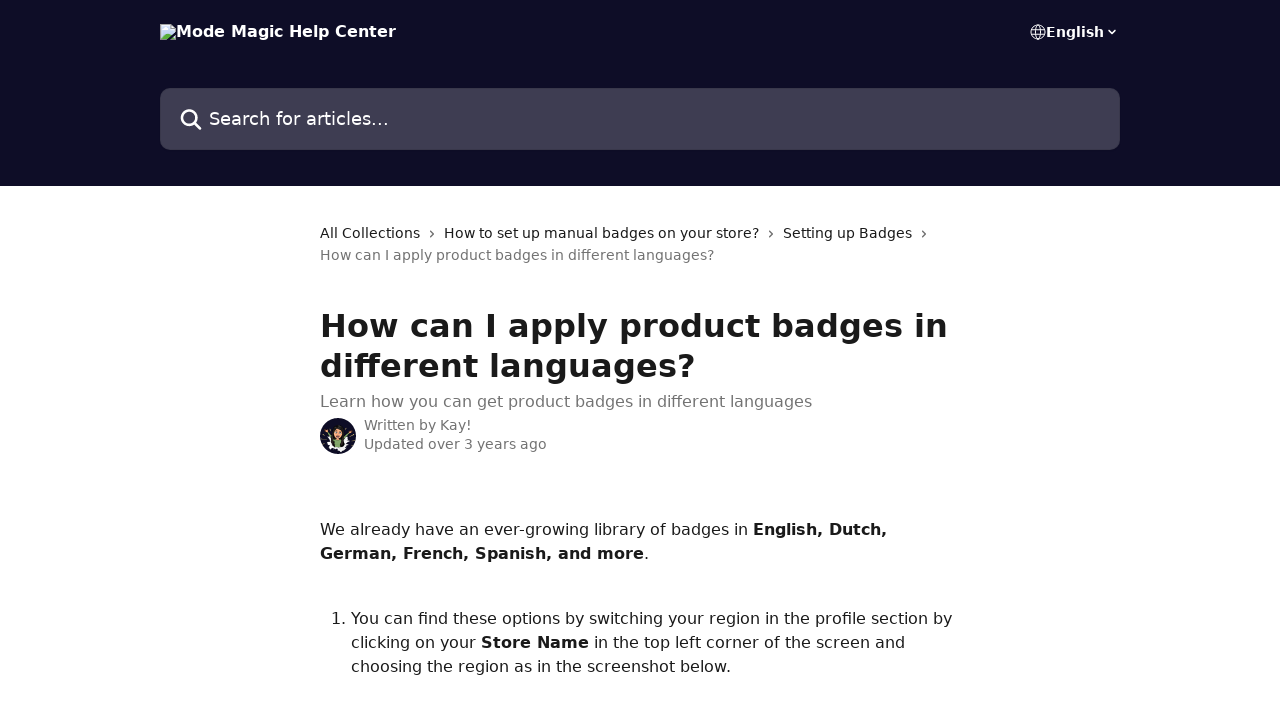

--- FILE ---
content_type: text/html; charset=utf-8
request_url: https://help.getmodemagic.com/en/articles/5817407-how-can-i-apply-product-badges-in-different-languages
body_size: 13397
content:
<!DOCTYPE html><html lang="en"><head><meta charSet="utf-8" data-next-head=""/><title data-next-head="">How can I apply product badges in different languages? | Mode Magic Help Center</title><meta property="og:title" content="How can I apply product badges in different languages? | Mode Magic Help Center" data-next-head=""/><meta name="twitter:title" content="How can I apply product badges in different languages? | Mode Magic Help Center" data-next-head=""/><meta property="og:description" content="Learn how you can get product badges in different languages" data-next-head=""/><meta name="twitter:description" content="Learn how you can get product badges in different languages" data-next-head=""/><meta name="description" content="Learn how you can get product badges in different languages" data-next-head=""/><meta property="og:type" content="article" data-next-head=""/><meta name="robots" content="all" data-next-head=""/><meta name="viewport" content="width=device-width, initial-scale=1" data-next-head=""/><link href="https://intercom.help/modemagic/assets/favicon" rel="icon" data-next-head=""/><link rel="canonical" href="https://help.getmodemagic.com/en/articles/5817407-how-can-i-apply-product-badges-in-different-languages" data-next-head=""/><link rel="alternate" href="http://help.getmodemagic.com/en/articles/5817407-how-can-i-apply-product-badges-in-different-languages" hrefLang="en" data-next-head=""/><link rel="alternate" href="http://help.getmodemagic.com/en/articles/5817407-how-can-i-apply-product-badges-in-different-languages" hrefLang="x-default" data-next-head=""/><link nonce="hwDTYDAX/i+ibklUSvAXJv9o5gsr+F+pu/Y5IlGQkag=" rel="preload" href="https://static.intercomassets.com/_next/static/css/3141721a1e975790.css" as="style"/><link nonce="hwDTYDAX/i+ibklUSvAXJv9o5gsr+F+pu/Y5IlGQkag=" rel="stylesheet" href="https://static.intercomassets.com/_next/static/css/3141721a1e975790.css" data-n-g=""/><noscript data-n-css="hwDTYDAX/i+ibklUSvAXJv9o5gsr+F+pu/Y5IlGQkag="></noscript><script defer="" nonce="hwDTYDAX/i+ibklUSvAXJv9o5gsr+F+pu/Y5IlGQkag=" nomodule="" src="https://static.intercomassets.com/_next/static/chunks/polyfills-42372ed130431b0a.js"></script><script defer="" src="https://static.intercomassets.com/_next/static/chunks/7506.a4d4b38169fb1abb.js" nonce="hwDTYDAX/i+ibklUSvAXJv9o5gsr+F+pu/Y5IlGQkag="></script><script src="https://static.intercomassets.com/_next/static/chunks/webpack-78de026507541ba5.js" nonce="hwDTYDAX/i+ibklUSvAXJv9o5gsr+F+pu/Y5IlGQkag=" defer=""></script><script src="https://static.intercomassets.com/_next/static/chunks/framework-1f1b8d38c1d86c61.js" nonce="hwDTYDAX/i+ibklUSvAXJv9o5gsr+F+pu/Y5IlGQkag=" defer=""></script><script src="https://static.intercomassets.com/_next/static/chunks/main-f6c5f789938ef51a.js" nonce="hwDTYDAX/i+ibklUSvAXJv9o5gsr+F+pu/Y5IlGQkag=" defer=""></script><script src="https://static.intercomassets.com/_next/static/chunks/pages/_app-489463a61c29f156.js" nonce="hwDTYDAX/i+ibklUSvAXJv9o5gsr+F+pu/Y5IlGQkag=" defer=""></script><script src="https://static.intercomassets.com/_next/static/chunks/d0502abb-aa607f45f5026044.js" nonce="hwDTYDAX/i+ibklUSvAXJv9o5gsr+F+pu/Y5IlGQkag=" defer=""></script><script src="https://static.intercomassets.com/_next/static/chunks/6190-ef428f6633b5a03f.js" nonce="hwDTYDAX/i+ibklUSvAXJv9o5gsr+F+pu/Y5IlGQkag=" defer=""></script><script src="https://static.intercomassets.com/_next/static/chunks/5729-6d79ddfe1353a77c.js" nonce="hwDTYDAX/i+ibklUSvAXJv9o5gsr+F+pu/Y5IlGQkag=" defer=""></script><script src="https://static.intercomassets.com/_next/static/chunks/2384-242e4a028ba58b01.js" nonce="hwDTYDAX/i+ibklUSvAXJv9o5gsr+F+pu/Y5IlGQkag=" defer=""></script><script src="https://static.intercomassets.com/_next/static/chunks/4835-9db7cd232aae5617.js" nonce="hwDTYDAX/i+ibklUSvAXJv9o5gsr+F+pu/Y5IlGQkag=" defer=""></script><script src="https://static.intercomassets.com/_next/static/chunks/2735-6fafbb9ff4abfca1.js" nonce="hwDTYDAX/i+ibklUSvAXJv9o5gsr+F+pu/Y5IlGQkag=" defer=""></script><script src="https://static.intercomassets.com/_next/static/chunks/pages/%5BhelpCenterIdentifier%5D/%5Blocale%5D/articles/%5BarticleSlug%5D-0426bb822f2fd459.js" nonce="hwDTYDAX/i+ibklUSvAXJv9o5gsr+F+pu/Y5IlGQkag=" defer=""></script><script src="https://static.intercomassets.com/_next/static/fxBeLjswgt1tHP5v-NdhV/_buildManifest.js" nonce="hwDTYDAX/i+ibklUSvAXJv9o5gsr+F+pu/Y5IlGQkag=" defer=""></script><script src="https://static.intercomassets.com/_next/static/fxBeLjswgt1tHP5v-NdhV/_ssgManifest.js" nonce="hwDTYDAX/i+ibklUSvAXJv9o5gsr+F+pu/Y5IlGQkag=" defer=""></script><meta name="sentry-trace" content="9cf28324191f67d31bee033ccbbd3592-62b650fd6c564d93-0"/><meta name="baggage" content="sentry-environment=production,sentry-release=598a3e6e491eec2385238300240aa0a81534fd19,sentry-public_key=187f842308a64dea9f1f64d4b1b9c298,sentry-trace_id=9cf28324191f67d31bee033ccbbd3592,sentry-org_id=2129,sentry-sampled=false,sentry-sample_rand=0.9545078445407781,sentry-sample_rate=0"/><style id="__jsx-903615901">:root{--body-bg: rgb(255, 255, 255);
--body-image: none;
--body-bg-rgb: 255, 255, 255;
--body-border: rgb(230, 230, 230);
--body-primary-color: #1a1a1a;
--body-secondary-color: #737373;
--body-reaction-bg: rgb(242, 242, 242);
--body-reaction-text-color: rgb(64, 64, 64);
--body-toc-active-border: #737373;
--body-toc-inactive-border: #f2f2f2;
--body-toc-inactive-color: #737373;
--body-toc-active-font-weight: 400;
--body-table-border: rgb(204, 204, 204);
--body-color: hsl(0, 0%, 0%);
--footer-bg: rgb(255, 255, 255);
--footer-image: none;
--footer-border: rgb(230, 230, 230);
--footer-color: hsl(211, 10%, 61%);
--header-bg: rgb(14, 13, 39);
--header-image: none;
--header-color: hsl(0, 0%, 100%);
--collection-card-bg: rgb(255, 255, 255);
--collection-card-image: none;
--collection-card-color: hsl(242, 50%, 10%);
--card-bg: rgb(255, 255, 255);
--card-border-color: rgb(230, 230, 230);
--card-border-inner-radius: 6px;
--card-border-radius: 8px;
--card-shadow: 0 1px 2px 0 rgb(0 0 0 / 0.05);
--search-bar-border-radius: 10px;
--search-bar-width: 100%;
--ticket-blue-bg-color: #dce1f9;
--ticket-blue-text-color: #334bfa;
--ticket-green-bg-color: #d7efdc;
--ticket-green-text-color: #0f7134;
--ticket-orange-bg-color: #ffebdb;
--ticket-orange-text-color: #b24d00;
--ticket-red-bg-color: #ffdbdb;
--ticket-red-text-color: #df2020;
--header-height: 245px;
--header-subheader-background-color: ;
--header-subheader-font-color: ;
--content-block-color: hsl(0, 0%, 0%);
--content-block-button-color: hsl(0, 0%, 0%);
--content-block-button-radius: nullpx;
--content-block-margin: 0;
--content-block-width: auto;
--primary-color: hsl(242, 50%, 10%);
--primary-color-alpha-10: hsla(242, 50%, 10%, 0.1);
--primary-color-alpha-60: hsla(242, 50%, 10%, 0.6);
--text-on-primary-color: #ffffff}</style><style id="__jsx-1611979459">:root{--font-family-primary: system-ui, "Segoe UI", "Roboto", "Helvetica", "Arial", sans-serif, "Apple Color Emoji", "Segoe UI Emoji", "Segoe UI Symbol"}</style><style id="__jsx-2466147061">:root{--font-family-secondary: system-ui, "Segoe UI", "Roboto", "Helvetica", "Arial", sans-serif, "Apple Color Emoji", "Segoe UI Emoji", "Segoe UI Symbol"}</style><style id="__jsx-cf6f0ea00fa5c760">.fade-background.jsx-cf6f0ea00fa5c760{background:radial-gradient(333.38%100%at 50%0%,rgba(var(--body-bg-rgb),0)0%,rgba(var(--body-bg-rgb),.00925356)11.67%,rgba(var(--body-bg-rgb),.0337355)21.17%,rgba(var(--body-bg-rgb),.0718242)28.85%,rgba(var(--body-bg-rgb),.121898)35.03%,rgba(var(--body-bg-rgb),.182336)40.05%,rgba(var(--body-bg-rgb),.251516)44.25%,rgba(var(--body-bg-rgb),.327818)47.96%,rgba(var(--body-bg-rgb),.409618)51.51%,rgba(var(--body-bg-rgb),.495297)55.23%,rgba(var(--body-bg-rgb),.583232)59.47%,rgba(var(--body-bg-rgb),.671801)64.55%,rgba(var(--body-bg-rgb),.759385)70.81%,rgba(var(--body-bg-rgb),.84436)78.58%,rgba(var(--body-bg-rgb),.9551)88.2%,rgba(var(--body-bg-rgb),1)100%),var(--header-image),var(--header-bg);background-size:cover;background-position-x:center}</style><style id="__jsx-4bed0c08ce36899e">.article_body a:not(.intercom-h2b-button){color:var(--primary-color)}article a.intercom-h2b-button{background-color:var(--primary-color);border:0}.zendesk-article table{overflow-x:scroll!important;display:block!important;height:auto!important}.intercom-interblocks-unordered-nested-list ul,.intercom-interblocks-ordered-nested-list ol{margin-top:16px;margin-bottom:16px}.intercom-interblocks-unordered-nested-list ul .intercom-interblocks-unordered-nested-list ul,.intercom-interblocks-unordered-nested-list ul .intercom-interblocks-ordered-nested-list ol,.intercom-interblocks-ordered-nested-list ol .intercom-interblocks-ordered-nested-list ol,.intercom-interblocks-ordered-nested-list ol .intercom-interblocks-unordered-nested-list ul{margin-top:0;margin-bottom:0}.intercom-interblocks-image a:focus{outline-offset:3px}</style></head><body><div id="__next"><div dir="ltr" class="h-full w-full"><a href="#main-content" class="sr-only font-bold text-header-color focus:not-sr-only focus:absolute focus:left-4 focus:top-4 focus:z-50" aria-roledescription="Link, Press control-option-right-arrow to exit">Skip to main content</a><main class="header__lite"><header id="header" data-testid="header" class="jsx-cf6f0ea00fa5c760 flex flex-col text-header-color"><div class="jsx-cf6f0ea00fa5c760 relative flex grow flex-col mb-9 bg-header-bg bg-header-image bg-cover bg-center pb-9"><div id="sr-announcement" aria-live="polite" class="jsx-cf6f0ea00fa5c760 sr-only"></div><div class="jsx-cf6f0ea00fa5c760 flex h-full flex-col items-center marker:shrink-0"><section class="relative flex w-full flex-col mb-6 pb-6"><div class="header__meta_wrapper flex justify-center px-5 pt-6 leading-none sm:px-10"><div class="flex items-center w-240" data-testid="subheader-container"><div class="mo__body header__site_name"><div class="header__logo"><a href="/en/"><img src="https://downloads.intercomcdn.com/i/o/205608/99e5219b104086477e3650c8/e3a9d9491fda1234c1849d5cd083e638.png" height="60" alt="Mode Magic Help Center"/></a></div></div><div><div class="flex items-center font-semibold"><div class="flex items-center md:hidden" data-testid="small-screen-children"><button class="flex items-center border-none bg-transparent px-1.5" data-testid="hamburger-menu-button" aria-label="Open menu"><svg width="24" height="24" viewBox="0 0 16 16" xmlns="http://www.w3.org/2000/svg" class="fill-current"><path d="M1.86861 2C1.38889 2 1 2.3806 1 2.85008C1 3.31957 1.38889 3.70017 1.86861 3.70017H14.1314C14.6111 3.70017 15 3.31957 15 2.85008C15 2.3806 14.6111 2 14.1314 2H1.86861Z"></path><path d="M1 8C1 7.53051 1.38889 7.14992 1.86861 7.14992H14.1314C14.6111 7.14992 15 7.53051 15 8C15 8.46949 14.6111 8.85008 14.1314 8.85008H1.86861C1.38889 8.85008 1 8.46949 1 8Z"></path><path d="M1 13.1499C1 12.6804 1.38889 12.2998 1.86861 12.2998H14.1314C14.6111 12.2998 15 12.6804 15 13.1499C15 13.6194 14.6111 14 14.1314 14H1.86861C1.38889 14 1 13.6194 1 13.1499Z"></path></svg></button><div class="fixed right-0 top-0 z-50 h-full w-full hidden" data-testid="hamburger-menu"><div class="flex h-full w-full justify-end bg-black bg-opacity-30"><div class="flex h-fit w-full flex-col bg-white opacity-100 sm:h-full sm:w-1/2"><button class="text-body-font flex items-center self-end border-none bg-transparent pr-6 pt-6" data-testid="hamburger-menu-close-button" aria-label="Close menu"><svg width="24" height="24" viewBox="0 0 16 16" xmlns="http://www.w3.org/2000/svg"><path d="M3.5097 3.5097C3.84165 3.17776 4.37984 3.17776 4.71178 3.5097L7.99983 6.79775L11.2879 3.5097C11.6198 3.17776 12.158 3.17776 12.49 3.5097C12.8219 3.84165 12.8219 4.37984 12.49 4.71178L9.20191 7.99983L12.49 11.2879C12.8219 11.6198 12.8219 12.158 12.49 12.49C12.158 12.8219 11.6198 12.8219 11.2879 12.49L7.99983 9.20191L4.71178 12.49C4.37984 12.8219 3.84165 12.8219 3.5097 12.49C3.17776 12.158 3.17776 11.6198 3.5097 11.2879L6.79775 7.99983L3.5097 4.71178C3.17776 4.37984 3.17776 3.84165 3.5097 3.5097Z"></path></svg></button><nav class="flex flex-col pl-4 text-black"><div class="relative cursor-pointer has-[:focus]:outline"><select class="peer absolute z-10 block h-6 w-full cursor-pointer opacity-0 md:text-base" aria-label="Change language" id="language-selector"><option value="/en/articles/5817407-how-can-i-apply-product-badges-in-different-languages" class="text-black" selected="">English</option></select><div class="mb-10 ml-5 flex items-center gap-1 text-md hover:opacity-80 peer-hover:opacity-80 md:m-0 md:ml-3 md:text-base" aria-hidden="true"><svg id="locale-picker-globe" width="16" height="16" viewBox="0 0 16 16" fill="none" xmlns="http://www.w3.org/2000/svg" class="shrink-0" aria-hidden="true"><path d="M8 15C11.866 15 15 11.866 15 8C15 4.13401 11.866 1 8 1C4.13401 1 1 4.13401 1 8C1 11.866 4.13401 15 8 15Z" stroke="currentColor" stroke-linecap="round" stroke-linejoin="round"></path><path d="M8 15C9.39949 15 10.534 11.866 10.534 8C10.534 4.13401 9.39949 1 8 1C6.60051 1 5.466 4.13401 5.466 8C5.466 11.866 6.60051 15 8 15Z" stroke="currentColor" stroke-linecap="round" stroke-linejoin="round"></path><path d="M1.448 5.75989H14.524" stroke="currentColor" stroke-linecap="round" stroke-linejoin="round"></path><path d="M1.448 10.2402H14.524" stroke="currentColor" stroke-linecap="round" stroke-linejoin="round"></path></svg>English<svg id="locale-picker-arrow" width="16" height="16" viewBox="0 0 16 16" fill="none" xmlns="http://www.w3.org/2000/svg" class="shrink-0" aria-hidden="true"><path d="M5 6.5L8.00093 9.5L11 6.50187" stroke="currentColor" stroke-width="1.5" stroke-linecap="round" stroke-linejoin="round"></path></svg></div></div></nav></div></div></div></div><nav class="hidden items-center md:flex" data-testid="large-screen-children"><div class="relative cursor-pointer has-[:focus]:outline"><select class="peer absolute z-10 block h-6 w-full cursor-pointer opacity-0 md:text-base" aria-label="Change language" id="language-selector"><option value="/en/articles/5817407-how-can-i-apply-product-badges-in-different-languages" class="text-black" selected="">English</option></select><div class="mb-10 ml-5 flex items-center gap-1 text-md hover:opacity-80 peer-hover:opacity-80 md:m-0 md:ml-3 md:text-base" aria-hidden="true"><svg id="locale-picker-globe" width="16" height="16" viewBox="0 0 16 16" fill="none" xmlns="http://www.w3.org/2000/svg" class="shrink-0" aria-hidden="true"><path d="M8 15C11.866 15 15 11.866 15 8C15 4.13401 11.866 1 8 1C4.13401 1 1 4.13401 1 8C1 11.866 4.13401 15 8 15Z" stroke="currentColor" stroke-linecap="round" stroke-linejoin="round"></path><path d="M8 15C9.39949 15 10.534 11.866 10.534 8C10.534 4.13401 9.39949 1 8 1C6.60051 1 5.466 4.13401 5.466 8C5.466 11.866 6.60051 15 8 15Z" stroke="currentColor" stroke-linecap="round" stroke-linejoin="round"></path><path d="M1.448 5.75989H14.524" stroke="currentColor" stroke-linecap="round" stroke-linejoin="round"></path><path d="M1.448 10.2402H14.524" stroke="currentColor" stroke-linecap="round" stroke-linejoin="round"></path></svg>English<svg id="locale-picker-arrow" width="16" height="16" viewBox="0 0 16 16" fill="none" xmlns="http://www.w3.org/2000/svg" class="shrink-0" aria-hidden="true"><path d="M5 6.5L8.00093 9.5L11 6.50187" stroke="currentColor" stroke-width="1.5" stroke-linecap="round" stroke-linejoin="round"></path></svg></div></div></nav></div></div></div></div></section><section class="relative mx-5 flex h-full w-full flex-col items-center px-5 sm:px-10"><div class="flex h-full max-w-full flex-col w-240" data-testid="main-header-container"><div id="search-bar" class="relative w-full"><form action="/en/" autoComplete="off"><div class="flex w-full flex-col"><div class="relative flex w-full sm:w-search-bar"><label for="search-input" class="sr-only">Search for articles...</label><input id="search-input" type="text" autoComplete="off" class="peer w-full rounded-search-bar border border-black-alpha-8 bg-white-alpha-20 p-4 ps-12 font-secondary text-lg text-header-color shadow-search-bar outline-none transition ease-linear placeholder:text-header-color hover:bg-white-alpha-27 hover:shadow-search-bar-hover focus:border-transparent focus:bg-white focus:text-black-10 focus:shadow-search-bar-focused placeholder:focus:text-black-45" placeholder="Search for articles..." name="q" aria-label="Search for articles..." value=""/><div class="absolute inset-y-0 start-0 flex items-center fill-header-color peer-focus-visible:fill-black-45 pointer-events-none ps-5"><svg width="22" height="21" viewBox="0 0 22 21" xmlns="http://www.w3.org/2000/svg" class="fill-inherit" aria-hidden="true"><path fill-rule="evenodd" clip-rule="evenodd" d="M3.27485 8.7001C3.27485 5.42781 5.92757 2.7751 9.19985 2.7751C12.4721 2.7751 15.1249 5.42781 15.1249 8.7001C15.1249 11.9724 12.4721 14.6251 9.19985 14.6251C5.92757 14.6251 3.27485 11.9724 3.27485 8.7001ZM9.19985 0.225098C4.51924 0.225098 0.724854 4.01948 0.724854 8.7001C0.724854 13.3807 4.51924 17.1751 9.19985 17.1751C11.0802 17.1751 12.8176 16.5627 14.2234 15.5265L19.0981 20.4013C19.5961 20.8992 20.4033 20.8992 20.9013 20.4013C21.3992 19.9033 21.3992 19.0961 20.9013 18.5981L16.0264 13.7233C17.0625 12.3176 17.6749 10.5804 17.6749 8.7001C17.6749 4.01948 13.8805 0.225098 9.19985 0.225098Z"></path></svg></div></div></div></form></div></div></section></div></div></header><div class="z-1 flex shrink-0 grow basis-auto justify-center px-5 sm:px-10"><section data-testid="main-content" id="main-content" class="max-w-full w-240"><section data-testid="article-section" class="section section__article"><div class="justify-center flex"><div class="relative z-3 w-full lg:max-w-160 "><div class="flex pb-6 max-md:pb-2 lg:max-w-160"><div tabindex="-1" class="focus:outline-none"><div class="flex flex-wrap items-baseline pb-4 text-base" tabindex="0" role="navigation" aria-label="Breadcrumb"><a href="/en/" class="pr-2 text-body-primary-color no-underline hover:text-body-secondary-color">All Collections</a><div class="pr-2" aria-hidden="true"><svg width="6" height="10" viewBox="0 0 6 10" class="block h-2 w-2 fill-body-secondary-color rtl:rotate-180" xmlns="http://www.w3.org/2000/svg"><path fill-rule="evenodd" clip-rule="evenodd" d="M0.648862 0.898862C0.316916 1.23081 0.316916 1.769 0.648862 2.10094L3.54782 4.9999L0.648862 7.89886C0.316916 8.23081 0.316917 8.769 0.648862 9.10094C0.980808 9.43289 1.519 9.43289 1.85094 9.10094L5.35094 5.60094C5.68289 5.269 5.68289 4.73081 5.35094 4.39886L1.85094 0.898862C1.519 0.566916 0.980807 0.566916 0.648862 0.898862Z"></path></svg></div><a href="http://help.getmodemagic.com/en/collections/3553460-how-to-set-up-manual-badges-on-your-store" class="pr-2 text-body-primary-color no-underline hover:text-body-secondary-color" data-testid="breadcrumb-0">How to set up manual badges on your store?</a><div class="pr-2" aria-hidden="true"><svg width="6" height="10" viewBox="0 0 6 10" class="block h-2 w-2 fill-body-secondary-color rtl:rotate-180" xmlns="http://www.w3.org/2000/svg"><path fill-rule="evenodd" clip-rule="evenodd" d="M0.648862 0.898862C0.316916 1.23081 0.316916 1.769 0.648862 2.10094L3.54782 4.9999L0.648862 7.89886C0.316916 8.23081 0.316917 8.769 0.648862 9.10094C0.980808 9.43289 1.519 9.43289 1.85094 9.10094L5.35094 5.60094C5.68289 5.269 5.68289 4.73081 5.35094 4.39886L1.85094 0.898862C1.519 0.566916 0.980807 0.566916 0.648862 0.898862Z"></path></svg></div><a href="http://help.getmodemagic.com/en/collections/3560385-setting-up-badges" class="pr-2 text-body-primary-color no-underline hover:text-body-secondary-color" data-testid="breadcrumb-1">Setting up Badges</a><div class="pr-2" aria-hidden="true"><svg width="6" height="10" viewBox="0 0 6 10" class="block h-2 w-2 fill-body-secondary-color rtl:rotate-180" xmlns="http://www.w3.org/2000/svg"><path fill-rule="evenodd" clip-rule="evenodd" d="M0.648862 0.898862C0.316916 1.23081 0.316916 1.769 0.648862 2.10094L3.54782 4.9999L0.648862 7.89886C0.316916 8.23081 0.316917 8.769 0.648862 9.10094C0.980808 9.43289 1.519 9.43289 1.85094 9.10094L5.35094 5.60094C5.68289 5.269 5.68289 4.73081 5.35094 4.39886L1.85094 0.898862C1.519 0.566916 0.980807 0.566916 0.648862 0.898862Z"></path></svg></div><div class="text-body-secondary-color">How can I apply product badges in different languages?</div></div></div></div><div class=""><div class="article intercom-force-break"><div class="mb-10 max-lg:mb-6"><div class="flex flex-col gap-4"><div class="flex flex-col"><h1 class="mb-1 font-primary text-2xl font-bold leading-10 text-body-primary-color">How can I apply product badges in different languages?</h1><div class="text-md font-normal leading-normal text-body-secondary-color"><p>Learn how you can get product badges in different languages</p></div></div><div class="avatar"><div class="avatar__photo"><img width="24" height="24" src="https://static.intercomassets.com/avatars/4531780/square_128/6f6cc826-edb3-4535-bac2-f740fa0a0bf9-e47c97f3-7229-4e15-ad86-4e443dbb2646-v1-1629818032.png" alt="Kay! avatar" class="inline-flex items-center justify-center rounded-full bg-primary text-lg font-bold leading-6 text-primary-text shadow-solid-2 shadow-body-bg [&amp;:nth-child(n+2)]:hidden lg:[&amp;:nth-child(n+2)]:inline-flex h-8 w-8 sm:h-9 sm:w-9"/></div><div class="avatar__info -mt-0.5 text-base"><span class="text-body-secondary-color"><div>Written by <span>Kay!</span></div> <!-- -->Updated over 3 years ago</span></div></div></div></div><div class="jsx-4bed0c08ce36899e "><div class="jsx-4bed0c08ce36899e article_body"><article class="jsx-4bed0c08ce36899e "><div class="intercom-interblocks-paragraph no-margin intercom-interblocks-align-left"><p> </p></div><div class="intercom-interblocks-paragraph no-margin intercom-interblocks-align-left"><p>We already have an ever-growing library of badges in <b>English, Dutch, German, French, Spanish, and more</b>.</p></div><div class="intercom-interblocks-paragraph no-margin intercom-interblocks-align-left"><p> </p></div><div class="intercom-interblocks-ordered-nested-list"><ol><li><div class="intercom-interblocks-paragraph no-margin intercom-interblocks-align-left"><p>You can find these options by switching your region in the profile section by clicking on your <b>Store Name</b> in the top left corner of the screen and choosing the region as in the screenshot below.<br/>​<br/>​</p></div><div class="intercom-interblocks-image intercom-interblocks-align-left"><a href="https://downloads.intercomcdn.com/i/o/627887569/34e4dc5843c1924d4e1cc868/image.png?expires=1769468400&amp;signature=a5f6d5c84d574b6ca044396dc7f3d05cf4543c19fbc0e99ef16336ea7a245f88&amp;req=ciIgHsF5mIdWFb4f3HP0gCyxsN6hWSE0itS%2B%2BUgrtpIjUXYoEaaxsLQ48cp3%0AgvI%3D%0A" target="_blank" rel="noreferrer nofollow noopener"><img src="https://downloads.intercomcdn.com/i/o/627887569/34e4dc5843c1924d4e1cc868/image.png?expires=1769468400&amp;signature=a5f6d5c84d574b6ca044396dc7f3d05cf4543c19fbc0e99ef16336ea7a245f88&amp;req=ciIgHsF5mIdWFb4f3HP0gCyxsN6hWSE0itS%2B%2BUgrtpIjUXYoEaaxsLQ48cp3%0AgvI%3D%0A" width="2880" height="1365"/></a></div><div class="intercom-interblocks-paragraph no-margin intercom-interblocks-align-left"><p><br/>​<br/>​<br/>​</p></div></li><li><div class="intercom-interblocks-paragraph no-margin intercom-interblocks-align-left"><p><b>You can also request for a language</b> using the following steps: <br/>​<br/>​<b><i>Home page &gt;&gt; Settings &gt;&gt; Choose your language</i></b><br/>​<br/>You can also reach out to us for any specific requests. <br/>​<br/>​<br/>​</p></div><div class="intercom-interblocks-image intercom-interblocks-align-left"><a href="https://downloads.intercomcdn.com/i/o/632146429/fce64e32552e9a8a522e93bb/B4667055-5376-4905-9CA9-C252BA537D39.jpeg?expires=1769468400&amp;signature=7d9f3403c7806f42a5a50c88b9e4b30f2392fb0fa245f0a474f555c45a35de90&amp;req=ciMlF814mYNWFb4f3HP0gBOn1ELi3qi35%2BYM%2FeRC%2BXNnMoZP7TDn%2FUyeYgYI%0Agzw%3D%0A" target="_blank" rel="noreferrer nofollow noopener"><img src="https://downloads.intercomcdn.com/i/o/632146429/fce64e32552e9a8a522e93bb/B4667055-5376-4905-9CA9-C252BA537D39.jpeg?expires=1769468400&amp;signature=7d9f3403c7806f42a5a50c88b9e4b30f2392fb0fa245f0a474f555c45a35de90&amp;req=ciMlF814mYNWFb4f3HP0gBOn1ELi3qi35%2BYM%2FeRC%2BXNnMoZP7TDn%2FUyeYgYI%0Agzw%3D%0A" width="1440" height="707"/></a></div><div class="intercom-interblocks-paragraph no-margin intercom-interblocks-align-left"><p><br/>​<br/>​</p></div></li></ol></div><div class="intercom-interblocks-image intercom-interblocks-align-left"><a href="https://downloads.intercomcdn.com/i/o/627901452/e98792a5edf3249e443adfce/image.png?expires=1769468400&amp;signature=5be606abfede110816cecd01eff5e1804b2e6ad9eff39fd970c1284cb5cf1779&amp;req=ciIgH8l%2FmYRdFb4f3HP0gEdALK6QDR11Swb3%2B3cFNsRRzNOwV1ZiWhL7NFvY%0ATckyjsJVm%2BL9vcoWzg%3D%3D%0A" target="_blank" rel="noreferrer nofollow noopener"><img src="https://downloads.intercomcdn.com/i/o/627901452/e98792a5edf3249e443adfce/image.png?expires=1769468400&amp;signature=5be606abfede110816cecd01eff5e1804b2e6ad9eff39fd970c1284cb5cf1779&amp;req=ciIgH8l%2FmYRdFb4f3HP0gEdALK6QDR11Swb3%2B3cFNsRRzNOwV1ZiWhL7NFvY%0ATckyjsJVm%2BL9vcoWzg%3D%3D%0A" width="770" height="1265"/></a></div><div class="intercom-interblocks-paragraph no-margin intercom-interblocks-align-left"><p> </p></div><div class="intercom-interblocks-paragraph no-margin intercom-interblocks-align-left"><p> </p></div><div class="intercom-interblocks-horizontal-rule"><hr/></div><div class="intercom-interblocks-paragraph no-margin intercom-interblocks-align-left"><p> </p></div><div class="intercom-interblocks-paragraph no-margin intercom-interblocks-align-left"><p> </p></div><div class="intercom-interblocks-paragraph no-margin intercom-interblocks-align-left"><p>  </p></div><div class="intercom-interblocks-paragraph no-margin intercom-interblocks-align-left"><p><i>For Help Videos, visit our <a href="https://youtube.com/playlist?list=PLWEgXmSp7LXgJOER0z_HY4P3VFX8l65Ki" rel="nofollow noopener noreferrer" target="_blank">Youtube Channel</a></i></p></div><div class="intercom-interblocks-paragraph no-margin intercom-interblocks-align-left"><p> </p></div><div class="intercom-interblocks-paragraph no-margin intercom-interblocks-align-left"><p><i>For further queries, please ping us in the in-app Help chat or write to us at <a href="/cdn-cgi/l/email-protection#2c5f595c5c435e586c4b495841434849414d4b454f024f4341" rel="nofollow noopener noreferrer" target="_blank"><span class="__cf_email__" data-cfemail="c2b1b7b2b2adb0b682a5a7b6afada6a7afa3a5aba1eca1adaf">[email&#160;protected]</span></a></i></p></div><div class="intercom-interblocks-paragraph no-margin intercom-interblocks-align-left"><p><br/>​</p></div><div class="intercom-interblocks-paragraph no-margin intercom-interblocks-align-left"><p> </p></div><div class="intercom-interblocks-paragraph no-margin intercom-interblocks-align-left"><p> </p></div><div class="intercom-interblocks-paragraph no-margin intercom-interblocks-align-left"><p> </p></div><div class="intercom-interblocks-paragraph no-margin intercom-interblocks-align-left"><p> </p></div></article></div></div></div></div><div class="intercom-reaction-picker -mb-4 -ml-4 -mr-4 mt-6 rounded-card sm:-mb-2 sm:-ml-1 sm:-mr-1 sm:mt-8" role="group" aria-label="feedback form"><div class="intercom-reaction-prompt">Did this answer your question?</div><div class="intercom-reactions-container"><button class="intercom-reaction" aria-label="Disappointed Reaction" tabindex="0" data-reaction-text="disappointed" aria-pressed="false"><span title="Disappointed">😞</span></button><button class="intercom-reaction" aria-label="Neutral Reaction" tabindex="0" data-reaction-text="neutral" aria-pressed="false"><span title="Neutral">😐</span></button><button class="intercom-reaction" aria-label="Smiley Reaction" tabindex="0" data-reaction-text="smiley" aria-pressed="false"><span title="Smiley">😃</span></button></div></div></div></div></section></section></div><footer id="footer" class="mt-24 shrink-0 bg-footer-bg px-0 py-12 text-left text-base text-footer-color"><div class="shrink-0 grow basis-auto px-5 sm:px-10"><div class="mx-auto max-w-240 sm:w-auto"><div><div class="text-center" data-testid="simple-footer-layout"><div class="align-middle text-lg text-footer-color"><a class="no-underline" href="/en/"><img data-testid="logo-img" src="https://downloads.intercomcdn.com/i/o/205608/99e5219b104086477e3650c8/e3a9d9491fda1234c1849d5cd083e638.png" alt="Mode Magic Help Center" class="max-h-8 contrast-80 inline"/></a></div><div class="mt-10" data-testid="simple-footer-links"><div class="flex flex-row justify-center"><span><ul data-testid="custom-links" class="mb-4 p-0" id="custom-links"><li class="mx-3 inline-block list-none"><a target="_blank" href="https://getmason.io/modemagic" rel="nofollow noreferrer noopener" data-testid="footer-custom-link-0" class="no-underline">ModeMagic</a></li></ul></span></div><ul data-testid="social-links" class="flex flex-wrap items-center gap-4 p-0 justify-center" id="social-links"><li class="list-none align-middle"><a target="_blank" href="https://www.facebook.com/getmodemagic/" rel="nofollow noreferrer noopener" data-testid="footer-social-link-0" class="no-underline"><img src="https://intercom.help/modemagic/assets/svg/icon:social-facebook/909aa5" alt="" aria-label="https://www.facebook.com/getmodemagic/" width="16" height="16" loading="lazy" data-testid="social-icon-facebook"/></a></li><li class="list-none align-middle"><a target="_blank" href="https://www.twitter.com/getmodemagic" rel="nofollow noreferrer noopener" data-testid="footer-social-link-1" class="no-underline"><img src="https://intercom.help/modemagic/assets/svg/icon:social-twitter/909aa5" alt="" aria-label="https://www.twitter.com/getmodemagic" width="16" height="16" loading="lazy" data-testid="social-icon-twitter"/></a></li><li class="list-none align-middle"><a target="_blank" href="https://www.linkedin.com/company/getmodemagic/about/" rel="nofollow noreferrer noopener" data-testid="footer-social-link-2" class="no-underline"><img src="https://intercom.help/modemagic/assets/svg/icon:social-linkedin/909aa5" alt="" aria-label="https://www.linkedin.com/company/getmodemagic/about/" width="16" height="16" loading="lazy" data-testid="social-icon-linkedin"/></a></li></ul></div><div class="mt-10 flex justify-center"><div class="flex items-center text-sm" data-testid="intercom-advert-branding"><svg width="14" height="14" viewBox="0 0 16 16" fill="none" xmlns="http://www.w3.org/2000/svg"><title>Intercom</title><g clip-path="url(#clip0_1870_86937)"><path d="M14 0H2C0.895 0 0 0.895 0 2V14C0 15.105 0.895 16 2 16H14C15.105 16 16 15.105 16 14V2C16 0.895 15.105 0 14 0ZM10.133 3.02C10.133 2.727 10.373 2.49 10.667 2.49C10.961 2.49 11.2 2.727 11.2 3.02V10.134C11.2 10.428 10.96 10.667 10.667 10.667C10.372 10.667 10.133 10.427 10.133 10.134V3.02ZM7.467 2.672C7.467 2.375 7.705 2.132 8 2.132C8.294 2.132 8.533 2.375 8.533 2.672V10.484C8.533 10.781 8.293 11.022 8 11.022C7.705 11.022 7.467 10.782 7.467 10.484V2.672ZM4.8 3.022C4.8 2.727 5.04 2.489 5.333 2.489C5.628 2.489 5.867 2.726 5.867 3.019V10.133C5.867 10.427 5.627 10.666 5.333 10.666C5.039 10.666 4.8 10.426 4.8 10.133V3.02V3.022ZM2.133 4.088C2.133 3.792 2.373 3.554 2.667 3.554C2.961 3.554 3.2 3.792 3.2 4.087V8.887C3.2 9.18 2.96 9.419 2.667 9.419C2.372 9.419 2.133 9.179 2.133 8.886V4.086V4.088ZM13.68 12.136C13.598 12.206 11.622 13.866 8 13.866C4.378 13.866 2.402 12.206 2.32 12.136C2.096 11.946 2.07 11.608 2.262 11.384C2.452 11.161 2.789 11.134 3.012 11.324C3.044 11.355 4.808 12.8 8 12.8C11.232 12.8 12.97 11.343 12.986 11.328C13.209 11.138 13.546 11.163 13.738 11.386C13.93 11.61 13.904 11.946 13.68 12.138V12.136ZM13.867 8.886C13.867 9.181 13.627 9.42 13.333 9.42C13.039 9.42 12.8 9.18 12.8 8.887V4.087C12.8 3.791 13.04 3.553 13.333 3.553C13.628 3.553 13.867 3.791 13.867 4.086V8.886Z" class="fill-current"></path></g><defs><clipPath id="clip0_1870_86937"><rect width="16" height="16" fill="none"></rect></clipPath></defs></svg><a href="https://www.intercom.com/intercom-link?company=ModeMagic&amp;solution=customer-support&amp;utm_campaign=intercom-link&amp;utm_content=We+run+on+Intercom&amp;utm_medium=help-center&amp;utm_referrer=https%3A%2F%2Fhelp.getmodemagic.com%2Fen%2Farticles%2F5817407-how-can-i-apply-product-badges-in-different-languages&amp;utm_source=desktop-web" class="pl-2 align-middle no-underline">We run on Intercom</a></div></div><div class="flex justify-center"><div class="mt-2"><a href="https://www.intercom.com/dsa-report-form" target="_blank" rel="nofollow noreferrer noopener" class="no-underline" data-testid="report-content-link">Report Content</a></div></div></div></div></div></div></footer></main></div></div><script data-cfasync="false" src="/cdn-cgi/scripts/5c5dd728/cloudflare-static/email-decode.min.js"></script><script id="__NEXT_DATA__" type="application/json" nonce="hwDTYDAX/i+ibklUSvAXJv9o5gsr+F+pu/Y5IlGQkag=">{"props":{"pageProps":{"app":{"id":"hqhtmpzi","messengerUrl":"https://widget.intercom.io/widget/hqhtmpzi","name":"ModeMagic","poweredByIntercomUrl":"https://www.intercom.com/intercom-link?company=ModeMagic\u0026solution=customer-support\u0026utm_campaign=intercom-link\u0026utm_content=We+run+on+Intercom\u0026utm_medium=help-center\u0026utm_referrer=https%3A%2F%2Fhelp.getmodemagic.com%2Fen%2Farticles%2F5817407-how-can-i-apply-product-badges-in-different-languages\u0026utm_source=desktop-web","features":{"consentBannerBeta":false,"customNotFoundErrorMessage":false,"disableFontPreloading":false,"disableNoMarginClassTransformation":false,"finOnHelpCenter":false,"hideIconsWithBackgroundImages":false,"messengerCustomFonts":false}},"helpCenterSite":{"customDomain":"help.getmodemagic.com","defaultLocale":"en","disableBranding":false,"externalLoginName":null,"externalLoginUrl":null,"footerContactDetails":null,"footerLinks":{"custom":[{"id":25983,"help_center_site_id":1134330,"title":"ModeMagic","url":"https://getmason.io/modemagic","sort_order":1,"link_location":"footer","site_link_group_id":10413}],"socialLinks":[{"iconUrl":"https://intercom.help/modemagic/assets/svg/icon:social-facebook","provider":"facebook","url":"https://www.facebook.com/getmodemagic/"},{"iconUrl":"https://intercom.help/modemagic/assets/svg/icon:social-twitter","provider":"twitter","url":"https://www.twitter.com/getmodemagic"},{"iconUrl":"https://intercom.help/modemagic/assets/svg/icon:social-linkedin","provider":"linkedin","url":"https://www.linkedin.com/company/getmodemagic/about/"}],"linkGroups":[{"title":null,"links":[{"title":"ModeMagic","url":"https://getmason.io/modemagic"}]}]},"headerLinks":[],"homeCollectionCols":1,"googleAnalyticsTrackingId":"UA-165624085-4","googleTagManagerId":null,"pathPrefixForCustomDomain":null,"seoIndexingEnabled":true,"helpCenterId":1134330,"url":"http://help.getmodemagic.com","customizedFooterTextContent":null,"consentBannerConfig":null,"canInjectCustomScripts":false,"scriptSection":1,"customScriptFilesExist":false},"localeLinks":[{"id":"en","absoluteUrl":"http://help.getmodemagic.com/en/articles/5817407-how-can-i-apply-product-badges-in-different-languages","available":true,"name":"English","selected":true,"url":"/en/articles/5817407-how-can-i-apply-product-badges-in-different-languages"}],"requestContext":{"articleSource":null,"academy":false,"canonicalUrl":"https://help.getmodemagic.com/en/articles/5817407-how-can-i-apply-product-badges-in-different-languages","headerless":false,"isDefaultDomainRequest":false,"nonce":"hwDTYDAX/i+ibklUSvAXJv9o5gsr+F+pu/Y5IlGQkag=","rootUrl":"/en/","sheetUserCipher":null,"type":"help-center"},"theme":{"color":"0E0D27","siteName":"Mode Magic Help Center","headline":"Help around how to use ModeMagic","headerFontColor":"FFFFFF","logo":"https://downloads.intercomcdn.com/i/o/205608/99e5219b104086477e3650c8/e3a9d9491fda1234c1849d5cd083e638.png","logoHeight":"60","header":null,"favicon":"https://intercom.help/modemagic/assets/favicon","locale":"en","homeUrl":"https://apps.shopify.com/store-conversions-modemagic","social":null,"urlPrefixForDefaultDomain":"https://intercom.help/modemagic","customDomain":"help.getmodemagic.com","customDomainUsesSsl":false,"customizationOptions":{"customizationType":1,"header":{"backgroundColor":"#0E0D27","fontColor":"#FFFFFF","fadeToEdge":false,"backgroundGradient":null,"backgroundImageId":null,"backgroundImageUrl":null},"body":{"backgroundColor":null,"fontColor":null,"fadeToEdge":null,"backgroundGradient":null,"backgroundImageId":null},"footer":{"backgroundColor":null,"fontColor":null,"fadeToEdge":null,"backgroundGradient":null,"backgroundImageId":null,"showRichTextField":null},"layout":{"homePage":{"blocks":[{"type":"tickets-portal-link","enabled":false},{"type":"collection-list","columns":1}]},"collectionsPage":{"showArticleDescriptions":false},"articlePage":{},"searchPage":{}},"collectionCard":{"global":{"backgroundColor":null,"fontColor":null,"fadeToEdge":null,"backgroundGradient":null,"backgroundImageId":null,"showIcons":null,"backgroundImageUrl":null},"collections":[]},"global":{"font":{"customFontFaces":[],"primary":null,"secondary":null},"componentStyle":{"card":{"type":null,"borderRadius":null}},"namedComponents":{"header":{"subheader":{"enabled":null,"style":{"backgroundColor":null,"fontColor":null}},"style":{"height":null,"align":null,"justify":null}},"searchBar":{"style":{"width":null,"borderRadius":null}},"footer":{"type":0}},"brand":{"colors":[],"websiteUrl":""}},"contentBlock":{"blockStyle":{"backgroundColor":null,"fontColor":null,"fadeToEdge":null,"backgroundGradient":null,"backgroundImageId":null,"backgroundImageUrl":null},"buttonOptions":{"backgroundColor":null,"fontColor":null,"borderRadius":null},"isFullWidth":null}},"helpCenterName":"Mode Magic Help Center","footerLogo":"https://downloads.intercomcdn.com/i/o/205608/99e5219b104086477e3650c8/e3a9d9491fda1234c1849d5cd083e638.png","footerLogoHeight":"60","localisedInformation":{"contentBlock":null}},"user":{"userId":"107dbaab-6eed-4b90-a51e-27b8ce3b3ee7","role":"visitor_role","country_code":null},"articleContent":{"articleId":"5817407","author":{"avatar":"https://static.intercomassets.com/avatars/4531780/square_128/6f6cc826-edb3-4535-bac2-f740fa0a0bf9-e47c97f3-7229-4e15-ad86-4e443dbb2646-v1-1629818032.png","name":"Kay!","first_name":"Kay!","avatar_shape":"circle"},"blocks":[{"type":"paragraph","text":" ","class":"no-margin"},{"type":"paragraph","text":"We already have an ever-growing library of badges in \u003cb\u003eEnglish, Dutch, German, French, Spanish, and more\u003c/b\u003e.","class":"no-margin"},{"type":"paragraph","text":" ","class":"no-margin"},{"type":"orderedNestedList","text":"1. You can find these options by switching your region in the profile section by clicking on your \u003cb\u003eStore Name\u003c/b\u003e in the top left corner of the screen and choosing the region as in the screenshot below.\u003cbr\u003e\u003cbr\u003e\n   \n   \u003cbr\u003e\u003cbr\u003e\u003cbr\u003e\n2. \u003cb\u003eYou can also request for a language\u003c/b\u003e using the following steps: \u003cbr\u003e\u003cbr\u003e\u003cb\u003e\u003ci\u003eHome page \u0026gt;\u0026gt; Settings \u0026gt;\u0026gt; Choose your language\u003c/i\u003e\u003c/b\u003e\u003cbr\u003e\u003cbr\u003eYou can also reach out to us for any specific requests. \u003cbr\u003e\u003cbr\u003e\u003cbr\u003e\n   \n   \u003cbr\u003e\u003cbr\u003e","items":[{"content":[{"type":"paragraph","text":"You can find these options by switching your region in the profile section by clicking on your \u003cb\u003eStore Name\u003c/b\u003e in the top left corner of the screen and choosing the region as in the screenshot below.\u003cbr\u003e\u003cbr\u003e","class":"no-margin"},{"type":"image","url":"https://downloads.intercomcdn.com/i/o/627887569/34e4dc5843c1924d4e1cc868/image.png?expires=1769468400\u0026signature=a5f6d5c84d574b6ca044396dc7f3d05cf4543c19fbc0e99ef16336ea7a245f88\u0026req=ciIgHsF5mIdWFb4f3HP0gCyxsN6hWSE0itS%2B%2BUgrtpIjUXYoEaaxsLQ48cp3%0AgvI%3D%0A","width":2880,"height":1365},{"type":"paragraph","text":"\u003cbr\u003e\u003cbr\u003e\u003cbr\u003e","class":"no-margin"}]},{"content":[{"type":"paragraph","text":"\u003cb\u003eYou can also request for a language\u003c/b\u003e using the following steps: \u003cbr\u003e\u003cbr\u003e\u003cb\u003e\u003ci\u003eHome page \u0026gt;\u0026gt; Settings \u0026gt;\u0026gt; Choose your language\u003c/i\u003e\u003c/b\u003e\u003cbr\u003e\u003cbr\u003eYou can also reach out to us for any specific requests. \u003cbr\u003e\u003cbr\u003e\u003cbr\u003e","class":"no-margin"},{"type":"image","url":"https://downloads.intercomcdn.com/i/o/632146429/fce64e32552e9a8a522e93bb/B4667055-5376-4905-9CA9-C252BA537D39.jpeg?expires=1769468400\u0026signature=7d9f3403c7806f42a5a50c88b9e4b30f2392fb0fa245f0a474f555c45a35de90\u0026req=ciMlF814mYNWFb4f3HP0gBOn1ELi3qi35%2BYM%2FeRC%2BXNnMoZP7TDn%2FUyeYgYI%0Agzw%3D%0A","width":1440,"height":707},{"type":"paragraph","text":"\u003cbr\u003e\u003cbr\u003e","class":"no-margin"}]}]},{"type":"image","url":"https://downloads.intercomcdn.com/i/o/627901452/e98792a5edf3249e443adfce/image.png?expires=1769468400\u0026signature=5be606abfede110816cecd01eff5e1804b2e6ad9eff39fd970c1284cb5cf1779\u0026req=ciIgH8l%2FmYRdFb4f3HP0gEdALK6QDR11Swb3%2B3cFNsRRzNOwV1ZiWhL7NFvY%0ATckyjsJVm%2BL9vcoWzg%3D%3D%0A","width":770,"height":1265},{"type":"paragraph","text":" ","class":"no-margin"},{"type":"paragraph","text":" ","class":"no-margin"},{"type":"horizontalRule","text":"___________________________________________________________"},{"type":"paragraph","text":" ","class":"no-margin"},{"type":"paragraph","text":" ","class":"no-margin"},{"type":"paragraph","text":"  ","class":"no-margin"},{"type":"paragraph","text":"\u003ci\u003eFor Help Videos, visit our \u003ca href=\"https://youtube.com/playlist?list=PLWEgXmSp7LXgJOER0z_HY4P3VFX8l65Ki\" rel=\"nofollow noopener noreferrer\" target=\"_blank\"\u003eYoutube Channel\u003c/a\u003e\u003c/i\u003e","class":"no-margin"},{"type":"paragraph","text":" ","class":"no-margin"},{"type":"paragraph","text":"\u003ci\u003eFor further queries, please ping us in the in-app Help chat or write to us at \u003ca href=\"mailto:support@getmodemagic.com\" rel=\"nofollow noopener noreferrer\" target=\"_blank\"\u003esupport@getmodemagic.com\u003c/a\u003e\u003c/i\u003e","class":"no-margin"},{"type":"paragraph","text":"\u003cbr\u003e","class":"no-margin"},{"type":"paragraph","text":" ","class":"no-margin"},{"type":"paragraph","text":" ","class":"no-margin"},{"type":"paragraph","text":" ","class":"no-margin"},{"type":"paragraph","text":" ","class":"no-margin"}],"collectionId":"3560385","description":"Learn how you can get product badges in different languages","id":"5433989","lastUpdated":"Updated over 3 years ago","relatedArticles":null,"targetUserType":"everyone","title":"How can I apply product badges in different languages?","showTableOfContents":false,"synced":false,"isStandaloneApp":false},"breadcrumbs":[{"url":"http://help.getmodemagic.com/en/collections/3553460-how-to-set-up-manual-badges-on-your-store","name":"How to set up manual badges on your store?"},{"url":"http://help.getmodemagic.com/en/collections/3560385-setting-up-badges","name":"Setting up Badges"}],"selectedReaction":null,"showReactions":true,"themeCSSCustomProperties":{"--body-bg":"rgb(255, 255, 255)","--body-image":"none","--body-bg-rgb":"255, 255, 255","--body-border":"rgb(230, 230, 230)","--body-primary-color":"#1a1a1a","--body-secondary-color":"#737373","--body-reaction-bg":"rgb(242, 242, 242)","--body-reaction-text-color":"rgb(64, 64, 64)","--body-toc-active-border":"#737373","--body-toc-inactive-border":"#f2f2f2","--body-toc-inactive-color":"#737373","--body-toc-active-font-weight":400,"--body-table-border":"rgb(204, 204, 204)","--body-color":"hsl(0, 0%, 0%)","--footer-bg":"rgb(255, 255, 255)","--footer-image":"none","--footer-border":"rgb(230, 230, 230)","--footer-color":"hsl(211, 10%, 61%)","--header-bg":"rgb(14, 13, 39)","--header-image":"none","--header-color":"hsl(0, 0%, 100%)","--collection-card-bg":"rgb(255, 255, 255)","--collection-card-image":"none","--collection-card-color":"hsl(242, 50%, 10%)","--card-bg":"rgb(255, 255, 255)","--card-border-color":"rgb(230, 230, 230)","--card-border-inner-radius":"6px","--card-border-radius":"8px","--card-shadow":"0 1px 2px 0 rgb(0 0 0 / 0.05)","--search-bar-border-radius":"10px","--search-bar-width":"100%","--ticket-blue-bg-color":"#dce1f9","--ticket-blue-text-color":"#334bfa","--ticket-green-bg-color":"#d7efdc","--ticket-green-text-color":"#0f7134","--ticket-orange-bg-color":"#ffebdb","--ticket-orange-text-color":"#b24d00","--ticket-red-bg-color":"#ffdbdb","--ticket-red-text-color":"#df2020","--header-height":"245px","--header-subheader-background-color":"","--header-subheader-font-color":"","--content-block-color":"hsl(0, 0%, 0%)","--content-block-button-color":"hsl(0, 0%, 0%)","--content-block-button-radius":"nullpx","--content-block-margin":"0","--content-block-width":"auto","--primary-color":"hsl(242, 50%, 10%)","--primary-color-alpha-10":"hsla(242, 50%, 10%, 0.1)","--primary-color-alpha-60":"hsla(242, 50%, 10%, 0.6)","--text-on-primary-color":"#ffffff"},"intl":{"defaultLocale":"en","locale":"en","messages":{"layout.skip_to_main_content":"Skip to main content","layout.skip_to_main_content_exit":"Link, Press control-option-right-arrow to exit","article.attachment_icon":"Attachment icon","article.related_articles":"Related Articles","article.written_by":"Written by \u003cb\u003e{author}\u003c/b\u003e","article.table_of_contents":"Table of contents","breadcrumb.all_collections":"All Collections","breadcrumb.aria_label":"Breadcrumb","collection.article_count.one":"{count} article","collection.article_count.other":"{count} articles","collection.articles_heading":"Articles","collection.sections_heading":"Collections","collection.written_by.one":"Written by \u003cb\u003e{author}\u003c/b\u003e","collection.written_by.two":"Written by \u003cb\u003e{author1}\u003c/b\u003e and \u003cb\u003e{author2}\u003c/b\u003e","collection.written_by.three":"Written by \u003cb\u003e{author1}\u003c/b\u003e, \u003cb\u003e{author2}\u003c/b\u003e and \u003cb\u003e{author3}\u003c/b\u003e","collection.written_by.four":"Written by \u003cb\u003e{author1}\u003c/b\u003e, \u003cb\u003e{author2}\u003c/b\u003e, \u003cb\u003e{author3}\u003c/b\u003e and 1 other","collection.written_by.other":"Written by \u003cb\u003e{author1}\u003c/b\u003e, \u003cb\u003e{author2}\u003c/b\u003e, \u003cb\u003e{author3}\u003c/b\u003e and {count} others","collection.by.one":"By {author}","collection.by.two":"By {author1} and 1 other","collection.by.other":"By {author1} and {count} others","collection.by.count_one":"1 author","collection.by.count_plural":"{count} authors","community_banner.tip":"Tip","community_banner.label":"\u003cb\u003eNeed more help?\u003c/b\u003e Get support from our {link}","community_banner.link_label":"Community Forum","community_banner.description":"Find answers and get help from Intercom Support and Community Experts","header.headline":"Advice and answers from the {appName} Team","header.menu.open":"Open menu","header.menu.close":"Close menu","locale_picker.aria_label":"Change language","not_authorized.cta":"You can try sending us a message or logging in at {link}","not_found.title":"Uh oh. That page doesn’t exist.","not_found.not_authorized":"Unable to load this article, you may need to sign in first","not_found.try_searching":"Try searching for your answer or just send us a message.","tickets_portal_bad_request.title":"No access to tickets portal","tickets_portal_bad_request.learn_more":"Learn more","tickets_portal_bad_request.send_a_message":"Please contact your admin.","no_articles.title":"Empty Help Center","no_articles.no_articles":"This Help Center doesn't have any articles or collections yet.","preview.invalid_preview":"There is no preview available for {previewType}","reaction_picker.did_this_answer_your_question":"Did this answer your question?","reaction_picker.feedback_form_label":"feedback form","reaction_picker.reaction.disappointed.title":"Disappointed","reaction_picker.reaction.disappointed.aria_label":"Disappointed Reaction","reaction_picker.reaction.neutral.title":"Neutral","reaction_picker.reaction.neutral.aria_label":"Neutral Reaction","reaction_picker.reaction.smiley.title":"Smiley","reaction_picker.reaction.smiley.aria_label":"Smiley Reaction","search.box_placeholder_fin":"Ask a question","search.box_placeholder":"Search for articles...","search.clear_search":"Clear search query","search.fin_card_ask_text":"Ask","search.fin_loading_title_1":"Thinking...","search.fin_loading_title_2":"Searching through sources...","search.fin_loading_title_3":"Analyzing...","search.fin_card_description":"Find the answer with Fin AI","search.fin_empty_state":"Sorry, Fin AI wasn't able to answer your question. Try rephrasing it or asking something different","search.no_results":"We couldn't find any articles for:","search.number_of_results":"{count} search results found","search.submit_btn":"Search for articles","search.successful":"Search results for:","footer.powered_by":"We run on Intercom","footer.privacy.choice":"Your Privacy Choices","footer.report_content":"Report Content","footer.social.facebook":"Facebook","footer.social.linkedin":"LinkedIn","footer.social.twitter":"Twitter","tickets.title":"Tickets","tickets.company_selector_option":"{companyName}’s tickets","tickets.all_states":"All states","tickets.filters.company_tickets":"All tickets","tickets.filters.my_tickets":"Created by me","tickets.filters.all":"All","tickets.no_tickets_found":"No tickets found","tickets.empty-state.generic.title":"No tickets found","tickets.empty-state.generic.description":"Try using different keywords or filters.","tickets.empty-state.empty-own-tickets.title":"No tickets created by you","tickets.empty-state.empty-own-tickets.description":"Tickets submitted through the messenger or by a support agent in your conversation will appear here.","tickets.empty-state.empty-q.description":"Try using different keywords or checking for typos.","tickets.navigation.home":"Home","tickets.navigation.tickets_portal":"Tickets portal","tickets.navigation.ticket_details":"Ticket #{ticketId}","tickets.view_conversation":"View conversation","tickets.send_message":"Send us a message","tickets.continue_conversation":"Continue the conversation","tickets.avatar_image.image_alt":"{firstName}’s avatar","tickets.fields.id":"Ticket ID","tickets.fields.type":"Ticket type","tickets.fields.title":"Title","tickets.fields.description":"Description","tickets.fields.created_by":"Created by","tickets.fields.email_for_notification":"You will be notified here and by email","tickets.fields.created_at":"Created on","tickets.fields.sorting_updated_at":"Last Updated","tickets.fields.state":"Ticket state","tickets.fields.assignee":"Assignee","tickets.link-block.title":"Tickets portal.","tickets.link-block.description":"Track the progress of all tickets related to your company.","tickets.states.submitted":"Submitted","tickets.states.in_progress":"In progress","tickets.states.waiting_on_customer":"Waiting on you","tickets.states.resolved":"Resolved","tickets.states.description.unassigned.submitted":"We will pick this up soon","tickets.states.description.assigned.submitted":"{assigneeName} will pick this up soon","tickets.states.description.unassigned.in_progress":"We are working on this!","tickets.states.description.assigned.in_progress":"{assigneeName} is working on this!","tickets.states.description.unassigned.waiting_on_customer":"We need more information from you","tickets.states.description.assigned.waiting_on_customer":"{assigneeName} needs more information from you","tickets.states.description.unassigned.resolved":"We have completed your ticket","tickets.states.description.assigned.resolved":"{assigneeName} has completed your ticket","tickets.attributes.boolean.true":"Yes","tickets.attributes.boolean.false":"No","tickets.filter_any":"\u003cb\u003e{name}\u003c/b\u003e is any","tickets.filter_single":"\u003cb\u003e{name}\u003c/b\u003e is {value}","tickets.filter_multiple":"\u003cb\u003e{name}\u003c/b\u003e is one of {count}","tickets.no_options_found":"No options found","tickets.filters.any_option":"Any","tickets.filters.state":"State","tickets.filters.type":"Type","tickets.filters.created_by":"Created by","tickets.filters.assigned_to":"Assigned to","tickets.filters.created_on":"Created on","tickets.filters.updated_on":"Updated on","tickets.filters.date_range.today":"Today","tickets.filters.date_range.yesterday":"Yesterday","tickets.filters.date_range.last_week":"Last week","tickets.filters.date_range.last_30_days":"Last 30 days","tickets.filters.date_range.last_90_days":"Last 90 days","tickets.filters.date_range.custom":"Custom","tickets.filters.date_range.apply_custom_range":"Apply","tickets.filters.date_range.custom_range.start_date":"From","tickets.filters.date_range.custom_range.end_date":"To","tickets.filters.clear_filters":"Clear filters","cookie_banner.default_text":"This site uses cookies and similar technologies (\"cookies\") as strictly necessary for site operation. We and our partners also would like to set additional cookies to enable site performance analytics, functionality, advertising and social media features. See our {cookiePolicyLink} for details. You can change your cookie preferences in our Cookie Settings.","cookie_banner.gdpr_text":"This site uses cookies and similar technologies (\"cookies\") as strictly necessary for site operation. We and our partners also would like to set additional cookies to enable site performance analytics, functionality, advertising and social media features. See our {cookiePolicyLink} for details. You can change your cookie preferences in our Cookie Settings.","cookie_banner.ccpa_text":"This site employs cookies and other technologies that we and our third party vendors use to monitor and record personal information about you and your interactions with the site (including content viewed, cursor movements, screen recordings, and chat contents) for the purposes described in our Cookie Policy. By continuing to visit our site, you agree to our {websiteTermsLink}, {privacyPolicyLink} and {cookiePolicyLink}.","cookie_banner.simple_text":"We use cookies to make our site work and also for analytics and advertising purposes. You can enable or disable optional cookies as desired. See our {cookiePolicyLink} for more details.","cookie_banner.cookie_policy":"Cookie Policy","cookie_banner.website_terms":"Website Terms of Use","cookie_banner.privacy_policy":"Privacy Policy","cookie_banner.accept_all":"Accept All","cookie_banner.accept":"Accept","cookie_banner.reject_all":"Reject All","cookie_banner.manage_cookies":"Manage Cookies","cookie_banner.close":"Close banner","cookie_settings.close":"Close","cookie_settings.title":"Cookie Settings","cookie_settings.description":"We use cookies to enhance your experience. You can customize your cookie preferences below. See our {cookiePolicyLink} for more details.","cookie_settings.ccpa_title":"Your Privacy Choices","cookie_settings.ccpa_description":"You have the right to opt out of the sale of your personal information. See our {cookiePolicyLink} for more details about how we use your data.","cookie_settings.save_preferences":"Save Preferences","cookie_categories.necessary.name":"Strictly Necessary Cookies","cookie_categories.necessary.description":"These cookies are necessary for the website to function and cannot be switched off in our systems.","cookie_categories.functional.name":"Functional Cookies","cookie_categories.functional.description":"These cookies enable the website to provide enhanced functionality and personalisation. They may be set by us or by third party providers whose services we have added to our pages. If you do not allow these cookies then some or all of these services may not function properly.","cookie_categories.performance.name":"Performance Cookies","cookie_categories.performance.description":"These cookies allow us to count visits and traffic sources so we can measure and improve the performance of our site. They help us to know which pages are the most and least popular and see how visitors move around the site.","cookie_categories.advertisement.name":"Advertising and Social Media Cookies","cookie_categories.advertisement.description":"Advertising cookies are set by our advertising partners to collect information about your use of the site, our communications, and other online services over time and with different browsers and devices. They use this information to show you ads online that they think will interest you and measure the ads' performance. Social media cookies are set by social media platforms to enable you to share content on those platforms, and are capable of tracking information about your activity across other online services for use as described in their privacy policies.","cookie_consent.site_access_blocked":"Site access blocked until cookie consent"}},"_sentryTraceData":"9cf28324191f67d31bee033ccbbd3592-d3289a69760ad39e-0","_sentryBaggage":"sentry-environment=production,sentry-release=598a3e6e491eec2385238300240aa0a81534fd19,sentry-public_key=187f842308a64dea9f1f64d4b1b9c298,sentry-trace_id=9cf28324191f67d31bee033ccbbd3592,sentry-org_id=2129,sentry-sampled=false,sentry-sample_rand=0.9545078445407781,sentry-sample_rate=0"},"__N_SSP":true},"page":"/[helpCenterIdentifier]/[locale]/articles/[articleSlug]","query":{"helpCenterIdentifier":"modemagic","locale":"en","articleSlug":"5817407-how-can-i-apply-product-badges-in-different-languages"},"buildId":"fxBeLjswgt1tHP5v-NdhV","assetPrefix":"https://static.intercomassets.com","isFallback":false,"isExperimentalCompile":false,"dynamicIds":[47506],"gssp":true,"scriptLoader":[]}</script></body></html>